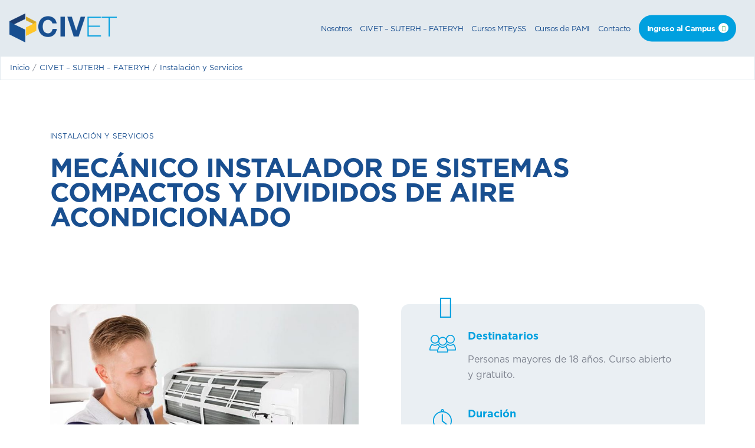

--- FILE ---
content_type: text/html; charset=UTF-8
request_url: https://civet.com.ar/instalacion-y-servicios/mecanico-instalador-de-sistemas-compactos-y-divididos-de-aire-acondicionado/
body_size: 8786
content:
<!doctype html>
<html lang="es" class="no-js">
	<head>
		<meta charset="UTF-8">
		<title>  Mecánico Instalador de Sistemas Compactos y Divididos de Aire Acondicionado : CIVET</title>

		<link href="//www.google-analytics.com" rel="dns-prefetch">
        <link href="https://civet.com.ar/wp-content/themes/civet/img/icons/favicon.ico" rel="shortcut icon">
        <link href="https://civet.com.ar/wp-content/themes/civet/img/icons/touch.png" rel="apple-touch-icon-precomposed">
        <script src="https://kit.fontawesome.com/f460afa143.js" crossorigin="anonymous"></script>
		<meta http-equiv="X-UA-Compatible" content="IE=edge,chrome=1">
		<meta name="viewport" content="width=device-width, initial-scale=1.0">
		<meta name="description" content="Centro de Innovación Virtual para la Educación y Trabajo">

		<meta name='robots' content='max-image-preview:large' />

<!-- Google Tag Manager for WordPress by gtm4wp.com -->
<script data-cfasync="false" data-pagespeed-no-defer>
	var gtm4wp_datalayer_name = "dataLayer";
	var dataLayer = dataLayer || [];
</script>
<!-- End Google Tag Manager for WordPress by gtm4wp.com --><link rel='dns-prefetch' href='//civet.com.ar' />
<link rel='dns-prefetch' href='//www.googletagmanager.com' />
<script type="text/javascript">
/* <![CDATA[ */
window._wpemojiSettings = {"baseUrl":"https:\/\/s.w.org\/images\/core\/emoji\/15.0.3\/72x72\/","ext":".png","svgUrl":"https:\/\/s.w.org\/images\/core\/emoji\/15.0.3\/svg\/","svgExt":".svg","source":{"concatemoji":"https:\/\/civet.com.ar\/wp-includes\/js\/wp-emoji-release.min.js?ver=6.5.7"}};
/*! This file is auto-generated */
!function(i,n){var o,s,e;function c(e){try{var t={supportTests:e,timestamp:(new Date).valueOf()};sessionStorage.setItem(o,JSON.stringify(t))}catch(e){}}function p(e,t,n){e.clearRect(0,0,e.canvas.width,e.canvas.height),e.fillText(t,0,0);var t=new Uint32Array(e.getImageData(0,0,e.canvas.width,e.canvas.height).data),r=(e.clearRect(0,0,e.canvas.width,e.canvas.height),e.fillText(n,0,0),new Uint32Array(e.getImageData(0,0,e.canvas.width,e.canvas.height).data));return t.every(function(e,t){return e===r[t]})}function u(e,t,n){switch(t){case"flag":return n(e,"\ud83c\udff3\ufe0f\u200d\u26a7\ufe0f","\ud83c\udff3\ufe0f\u200b\u26a7\ufe0f")?!1:!n(e,"\ud83c\uddfa\ud83c\uddf3","\ud83c\uddfa\u200b\ud83c\uddf3")&&!n(e,"\ud83c\udff4\udb40\udc67\udb40\udc62\udb40\udc65\udb40\udc6e\udb40\udc67\udb40\udc7f","\ud83c\udff4\u200b\udb40\udc67\u200b\udb40\udc62\u200b\udb40\udc65\u200b\udb40\udc6e\u200b\udb40\udc67\u200b\udb40\udc7f");case"emoji":return!n(e,"\ud83d\udc26\u200d\u2b1b","\ud83d\udc26\u200b\u2b1b")}return!1}function f(e,t,n){var r="undefined"!=typeof WorkerGlobalScope&&self instanceof WorkerGlobalScope?new OffscreenCanvas(300,150):i.createElement("canvas"),a=r.getContext("2d",{willReadFrequently:!0}),o=(a.textBaseline="top",a.font="600 32px Arial",{});return e.forEach(function(e){o[e]=t(a,e,n)}),o}function t(e){var t=i.createElement("script");t.src=e,t.defer=!0,i.head.appendChild(t)}"undefined"!=typeof Promise&&(o="wpEmojiSettingsSupports",s=["flag","emoji"],n.supports={everything:!0,everythingExceptFlag:!0},e=new Promise(function(e){i.addEventListener("DOMContentLoaded",e,{once:!0})}),new Promise(function(t){var n=function(){try{var e=JSON.parse(sessionStorage.getItem(o));if("object"==typeof e&&"number"==typeof e.timestamp&&(new Date).valueOf()<e.timestamp+604800&&"object"==typeof e.supportTests)return e.supportTests}catch(e){}return null}();if(!n){if("undefined"!=typeof Worker&&"undefined"!=typeof OffscreenCanvas&&"undefined"!=typeof URL&&URL.createObjectURL&&"undefined"!=typeof Blob)try{var e="postMessage("+f.toString()+"("+[JSON.stringify(s),u.toString(),p.toString()].join(",")+"));",r=new Blob([e],{type:"text/javascript"}),a=new Worker(URL.createObjectURL(r),{name:"wpTestEmojiSupports"});return void(a.onmessage=function(e){c(n=e.data),a.terminate(),t(n)})}catch(e){}c(n=f(s,u,p))}t(n)}).then(function(e){for(var t in e)n.supports[t]=e[t],n.supports.everything=n.supports.everything&&n.supports[t],"flag"!==t&&(n.supports.everythingExceptFlag=n.supports.everythingExceptFlag&&n.supports[t]);n.supports.everythingExceptFlag=n.supports.everythingExceptFlag&&!n.supports.flag,n.DOMReady=!1,n.readyCallback=function(){n.DOMReady=!0}}).then(function(){return e}).then(function(){var e;n.supports.everything||(n.readyCallback(),(e=n.source||{}).concatemoji?t(e.concatemoji):e.wpemoji&&e.twemoji&&(t(e.twemoji),t(e.wpemoji)))}))}((window,document),window._wpemojiSettings);
/* ]]> */
</script>
<style id='wp-emoji-styles-inline-css' type='text/css'>

	img.wp-smiley, img.emoji {
		display: inline !important;
		border: none !important;
		box-shadow: none !important;
		height: 1em !important;
		width: 1em !important;
		margin: 0 0.07em !important;
		vertical-align: -0.1em !important;
		background: none !important;
		padding: 0 !important;
	}
</style>
<link rel='stylesheet' id='wp-block-library-css' href='https://civet.com.ar/wp-includes/css/dist/block-library/style.min.css?ver=6.5.7' media='all' />
<style id='classic-theme-styles-inline-css' type='text/css'>
/*! This file is auto-generated */
.wp-block-button__link{color:#fff;background-color:#32373c;border-radius:9999px;box-shadow:none;text-decoration:none;padding:calc(.667em + 2px) calc(1.333em + 2px);font-size:1.125em}.wp-block-file__button{background:#32373c;color:#fff;text-decoration:none}
</style>
<style id='global-styles-inline-css' type='text/css'>
body{--wp--preset--color--black: #000000;--wp--preset--color--cyan-bluish-gray: #abb8c3;--wp--preset--color--white: #ffffff;--wp--preset--color--pale-pink: #f78da7;--wp--preset--color--vivid-red: #cf2e2e;--wp--preset--color--luminous-vivid-orange: #ff6900;--wp--preset--color--luminous-vivid-amber: #fcb900;--wp--preset--color--light-green-cyan: #7bdcb5;--wp--preset--color--vivid-green-cyan: #00d084;--wp--preset--color--pale-cyan-blue: #8ed1fc;--wp--preset--color--vivid-cyan-blue: #0693e3;--wp--preset--color--vivid-purple: #9b51e0;--wp--preset--gradient--vivid-cyan-blue-to-vivid-purple: linear-gradient(135deg,rgba(6,147,227,1) 0%,rgb(155,81,224) 100%);--wp--preset--gradient--light-green-cyan-to-vivid-green-cyan: linear-gradient(135deg,rgb(122,220,180) 0%,rgb(0,208,130) 100%);--wp--preset--gradient--luminous-vivid-amber-to-luminous-vivid-orange: linear-gradient(135deg,rgba(252,185,0,1) 0%,rgba(255,105,0,1) 100%);--wp--preset--gradient--luminous-vivid-orange-to-vivid-red: linear-gradient(135deg,rgba(255,105,0,1) 0%,rgb(207,46,46) 100%);--wp--preset--gradient--very-light-gray-to-cyan-bluish-gray: linear-gradient(135deg,rgb(238,238,238) 0%,rgb(169,184,195) 100%);--wp--preset--gradient--cool-to-warm-spectrum: linear-gradient(135deg,rgb(74,234,220) 0%,rgb(151,120,209) 20%,rgb(207,42,186) 40%,rgb(238,44,130) 60%,rgb(251,105,98) 80%,rgb(254,248,76) 100%);--wp--preset--gradient--blush-light-purple: linear-gradient(135deg,rgb(255,206,236) 0%,rgb(152,150,240) 100%);--wp--preset--gradient--blush-bordeaux: linear-gradient(135deg,rgb(254,205,165) 0%,rgb(254,45,45) 50%,rgb(107,0,62) 100%);--wp--preset--gradient--luminous-dusk: linear-gradient(135deg,rgb(255,203,112) 0%,rgb(199,81,192) 50%,rgb(65,88,208) 100%);--wp--preset--gradient--pale-ocean: linear-gradient(135deg,rgb(255,245,203) 0%,rgb(182,227,212) 50%,rgb(51,167,181) 100%);--wp--preset--gradient--electric-grass: linear-gradient(135deg,rgb(202,248,128) 0%,rgb(113,206,126) 100%);--wp--preset--gradient--midnight: linear-gradient(135deg,rgb(2,3,129) 0%,rgb(40,116,252) 100%);--wp--preset--font-size--small: 13px;--wp--preset--font-size--medium: 20px;--wp--preset--font-size--large: 36px;--wp--preset--font-size--x-large: 42px;--wp--preset--spacing--20: 0.44rem;--wp--preset--spacing--30: 0.67rem;--wp--preset--spacing--40: 1rem;--wp--preset--spacing--50: 1.5rem;--wp--preset--spacing--60: 2.25rem;--wp--preset--spacing--70: 3.38rem;--wp--preset--spacing--80: 5.06rem;--wp--preset--shadow--natural: 6px 6px 9px rgba(0, 0, 0, 0.2);--wp--preset--shadow--deep: 12px 12px 50px rgba(0, 0, 0, 0.4);--wp--preset--shadow--sharp: 6px 6px 0px rgba(0, 0, 0, 0.2);--wp--preset--shadow--outlined: 6px 6px 0px -3px rgba(255, 255, 255, 1), 6px 6px rgba(0, 0, 0, 1);--wp--preset--shadow--crisp: 6px 6px 0px rgba(0, 0, 0, 1);}:where(.is-layout-flex){gap: 0.5em;}:where(.is-layout-grid){gap: 0.5em;}body .is-layout-flex{display: flex;}body .is-layout-flex{flex-wrap: wrap;align-items: center;}body .is-layout-flex > *{margin: 0;}body .is-layout-grid{display: grid;}body .is-layout-grid > *{margin: 0;}:where(.wp-block-columns.is-layout-flex){gap: 2em;}:where(.wp-block-columns.is-layout-grid){gap: 2em;}:where(.wp-block-post-template.is-layout-flex){gap: 1.25em;}:where(.wp-block-post-template.is-layout-grid){gap: 1.25em;}.has-black-color{color: var(--wp--preset--color--black) !important;}.has-cyan-bluish-gray-color{color: var(--wp--preset--color--cyan-bluish-gray) !important;}.has-white-color{color: var(--wp--preset--color--white) !important;}.has-pale-pink-color{color: var(--wp--preset--color--pale-pink) !important;}.has-vivid-red-color{color: var(--wp--preset--color--vivid-red) !important;}.has-luminous-vivid-orange-color{color: var(--wp--preset--color--luminous-vivid-orange) !important;}.has-luminous-vivid-amber-color{color: var(--wp--preset--color--luminous-vivid-amber) !important;}.has-light-green-cyan-color{color: var(--wp--preset--color--light-green-cyan) !important;}.has-vivid-green-cyan-color{color: var(--wp--preset--color--vivid-green-cyan) !important;}.has-pale-cyan-blue-color{color: var(--wp--preset--color--pale-cyan-blue) !important;}.has-vivid-cyan-blue-color{color: var(--wp--preset--color--vivid-cyan-blue) !important;}.has-vivid-purple-color{color: var(--wp--preset--color--vivid-purple) !important;}.has-black-background-color{background-color: var(--wp--preset--color--black) !important;}.has-cyan-bluish-gray-background-color{background-color: var(--wp--preset--color--cyan-bluish-gray) !important;}.has-white-background-color{background-color: var(--wp--preset--color--white) !important;}.has-pale-pink-background-color{background-color: var(--wp--preset--color--pale-pink) !important;}.has-vivid-red-background-color{background-color: var(--wp--preset--color--vivid-red) !important;}.has-luminous-vivid-orange-background-color{background-color: var(--wp--preset--color--luminous-vivid-orange) !important;}.has-luminous-vivid-amber-background-color{background-color: var(--wp--preset--color--luminous-vivid-amber) !important;}.has-light-green-cyan-background-color{background-color: var(--wp--preset--color--light-green-cyan) !important;}.has-vivid-green-cyan-background-color{background-color: var(--wp--preset--color--vivid-green-cyan) !important;}.has-pale-cyan-blue-background-color{background-color: var(--wp--preset--color--pale-cyan-blue) !important;}.has-vivid-cyan-blue-background-color{background-color: var(--wp--preset--color--vivid-cyan-blue) !important;}.has-vivid-purple-background-color{background-color: var(--wp--preset--color--vivid-purple) !important;}.has-black-border-color{border-color: var(--wp--preset--color--black) !important;}.has-cyan-bluish-gray-border-color{border-color: var(--wp--preset--color--cyan-bluish-gray) !important;}.has-white-border-color{border-color: var(--wp--preset--color--white) !important;}.has-pale-pink-border-color{border-color: var(--wp--preset--color--pale-pink) !important;}.has-vivid-red-border-color{border-color: var(--wp--preset--color--vivid-red) !important;}.has-luminous-vivid-orange-border-color{border-color: var(--wp--preset--color--luminous-vivid-orange) !important;}.has-luminous-vivid-amber-border-color{border-color: var(--wp--preset--color--luminous-vivid-amber) !important;}.has-light-green-cyan-border-color{border-color: var(--wp--preset--color--light-green-cyan) !important;}.has-vivid-green-cyan-border-color{border-color: var(--wp--preset--color--vivid-green-cyan) !important;}.has-pale-cyan-blue-border-color{border-color: var(--wp--preset--color--pale-cyan-blue) !important;}.has-vivid-cyan-blue-border-color{border-color: var(--wp--preset--color--vivid-cyan-blue) !important;}.has-vivid-purple-border-color{border-color: var(--wp--preset--color--vivid-purple) !important;}.has-vivid-cyan-blue-to-vivid-purple-gradient-background{background: var(--wp--preset--gradient--vivid-cyan-blue-to-vivid-purple) !important;}.has-light-green-cyan-to-vivid-green-cyan-gradient-background{background: var(--wp--preset--gradient--light-green-cyan-to-vivid-green-cyan) !important;}.has-luminous-vivid-amber-to-luminous-vivid-orange-gradient-background{background: var(--wp--preset--gradient--luminous-vivid-amber-to-luminous-vivid-orange) !important;}.has-luminous-vivid-orange-to-vivid-red-gradient-background{background: var(--wp--preset--gradient--luminous-vivid-orange-to-vivid-red) !important;}.has-very-light-gray-to-cyan-bluish-gray-gradient-background{background: var(--wp--preset--gradient--very-light-gray-to-cyan-bluish-gray) !important;}.has-cool-to-warm-spectrum-gradient-background{background: var(--wp--preset--gradient--cool-to-warm-spectrum) !important;}.has-blush-light-purple-gradient-background{background: var(--wp--preset--gradient--blush-light-purple) !important;}.has-blush-bordeaux-gradient-background{background: var(--wp--preset--gradient--blush-bordeaux) !important;}.has-luminous-dusk-gradient-background{background: var(--wp--preset--gradient--luminous-dusk) !important;}.has-pale-ocean-gradient-background{background: var(--wp--preset--gradient--pale-ocean) !important;}.has-electric-grass-gradient-background{background: var(--wp--preset--gradient--electric-grass) !important;}.has-midnight-gradient-background{background: var(--wp--preset--gradient--midnight) !important;}.has-small-font-size{font-size: var(--wp--preset--font-size--small) !important;}.has-medium-font-size{font-size: var(--wp--preset--font-size--medium) !important;}.has-large-font-size{font-size: var(--wp--preset--font-size--large) !important;}.has-x-large-font-size{font-size: var(--wp--preset--font-size--x-large) !important;}
.wp-block-navigation a:where(:not(.wp-element-button)){color: inherit;}
:where(.wp-block-post-template.is-layout-flex){gap: 1.25em;}:where(.wp-block-post-template.is-layout-grid){gap: 1.25em;}
:where(.wp-block-columns.is-layout-flex){gap: 2em;}:where(.wp-block-columns.is-layout-grid){gap: 2em;}
.wp-block-pullquote{font-size: 1.5em;line-height: 1.6;}
</style>
<link rel='stylesheet' id='wpsm_ac-font-awesome-front-css' href='https://civet.com.ar/wp-content/plugins/responsive-accordion-and-collapse/css/font-awesome/css/font-awesome.min.css?ver=6.5.7' media='all' />
<link rel='stylesheet' id='wpsm_ac_bootstrap-front-css' href='https://civet.com.ar/wp-content/plugins/responsive-accordion-and-collapse/css/bootstrap-front.css?ver=6.5.7' media='all' />
<link rel='stylesheet' id='vlp-public-css' href='https://civet.com.ar/wp-content/plugins/visual-link-preview/dist/public.css?ver=2.3.0' media='all' />
<link rel='stylesheet' id='normalize-css' href='https://civet.com.ar/wp-content/themes/civet/normalize.css?ver=1.0' media='all' />
<link rel='stylesheet' id='html5blank-css' href='https://civet.com.ar/wp-content/themes/civet/style.css?ver=5.2' media='all' />
<link rel='stylesheet' id='tablepress-default-css' href='https://civet.com.ar/wp-content/plugins/tablepress/css/build/default.css?ver=3.2.6' media='all' />
<script type="text/javascript" src="https://civet.com.ar/wp-content/themes/civet/js/lib/conditionizr-4.3.0.min.js?ver=4.3.0" id="conditionizr-js"></script>
<script type="text/javascript" src="https://civet.com.ar/wp-content/themes/civet/js/lib/modernizr-2.7.1.min.js?ver=2.7.1" id="modernizr-js"></script>
<script type="text/javascript" src="https://civet.com.ar/wp-includes/js/jquery/jquery.min.js?ver=3.7.1" id="jquery-core-js"></script>
<script type="text/javascript" src="https://civet.com.ar/wp-includes/js/jquery/jquery-migrate.min.js?ver=3.4.1" id="jquery-migrate-js"></script>
<script type="text/javascript" src="https://civet.com.ar/wp-content/themes/civet/js/scripts.js?ver=1.0.2" id="html5blankscripts-js"></script>

<!-- Fragmento de código de la etiqueta de Google (gtag.js) añadida por Site Kit -->
<!-- Fragmento de código de Google Analytics añadido por Site Kit -->
<script type="text/javascript" src="https://www.googletagmanager.com/gtag/js?id=G-ZESEV6FNB6" id="google_gtagjs-js" async></script>
<script type="text/javascript" id="google_gtagjs-js-after">
/* <![CDATA[ */
window.dataLayer = window.dataLayer || [];function gtag(){dataLayer.push(arguments);}
gtag("set","linker",{"domains":["civet.com.ar"]});
gtag("js", new Date());
gtag("set", "developer_id.dZTNiMT", true);
gtag("config", "G-ZESEV6FNB6");
/* ]]> */
</script>
<link rel="https://api.w.org/" href="https://civet.com.ar/wp-json/" /><link rel="alternate" type="application/json" href="https://civet.com.ar/wp-json/wp/v2/posts/671" /><link rel="alternate" type="application/json+oembed" href="https://civet.com.ar/wp-json/oembed/1.0/embed?url=https%3A%2F%2Fcivet.com.ar%2Finstalacion-y-servicios%2Fmecanico-instalador-de-sistemas-compactos-y-divididos-de-aire-acondicionado%2F" />
<link rel="alternate" type="text/xml+oembed" href="https://civet.com.ar/wp-json/oembed/1.0/embed?url=https%3A%2F%2Fcivet.com.ar%2Finstalacion-y-servicios%2Fmecanico-instalador-de-sistemas-compactos-y-divididos-de-aire-acondicionado%2F&#038;format=xml" />
<meta name="generator" content="Site Kit by Google 1.170.0" />
<!-- Google Tag Manager for WordPress by gtm4wp.com -->
<!-- GTM Container placement set to footer -->
<script data-cfasync="false" data-pagespeed-no-defer type="text/javascript">
	var dataLayer_content = {"pagePostType":"post","pagePostType2":"single-post","pageCategory":["instalacion-y-servicios"],"pagePostAuthor":"g2rocket"};
	dataLayer.push( dataLayer_content );
</script>
<script data-cfasync="false" data-pagespeed-no-defer type="text/javascript">
(function(w,d,s,l,i){w[l]=w[l]||[];w[l].push({'gtm.start':
new Date().getTime(),event:'gtm.js'});var f=d.getElementsByTagName(s)[0],
j=d.createElement(s),dl=l!='dataLayer'?'&l='+l:'';j.async=true;j.src=
'//www.googletagmanager.com/gtm.js?id='+i+dl;f.parentNode.insertBefore(j,f);
})(window,document,'script','dataLayer','GTM-WJ547G4');
</script>
<!-- End Google Tag Manager for WordPress by gtm4wp.com -->		<style type="text/css" id="wp-custom-css">
			h1, h2.title {
    color: #194f90;
    font-size: 2.813em;
    margin-top: 10px;
    text-transform: uppercase;
    letter-spacing: -1px;
}
.articulo {
    text-align: left;
    line-height: 42px;
}

.curso__texto .curso__btn {
    color: #FFF;
    background-color: #00a0df;
    border-radius: 23px;
    padding: 10px;
	  padding-top:17px;
    font-weight: bold;
    display: inline-block;
    position: relative;
    max-width: 90%;
    text-align: center;
    margin-top: 24px;
    margin-bottom: 15px !important;
	width: 300px;
}

nav ul li a {
    width: 100%;
    display: inline-block;
    letter-spacing: -0.5px!important;
	font-size: 13px;
}

/*BOTON SERACARH*/
.btn-seracarh {
    color: #fff;
    background-color: #00a0df;
    border-radius: 50px;
    padding: 10px;
    padding-top: 18px;
    font-weight: bold;
    display: inline-block;
    position: relative;
    width: 300px;
    max-width: 90%;
    text-align: center;
    margin-top: 25px !important;
    margin-bottom: 10px;
}
.btn-seracarh:hover{
	background: #194f90;
	color: white;
}

/*POP UP PAGE CURSOS MINISTERIO*/

.pop-up-ciudades{
	color: #1BB0DF;
	font-weight: bold;
}

.pop-up-ciudades:hover{
	color: #184F90;
	font-weight: bold;
}


		</style>
				<script>
        // conditionizr.com
        // configure environment tests
        conditionizr.config({
            assets: 'https://civet.com.ar/wp-content/themes/civet',
            tests: {}
        });
        </script>

	</head>
	<body class="post-template-default single single-post postid-671 single-format-standard mecanico-instalador-de-sistemas-compactos-y-divididos-de-aire-acondicionado">

			<!-- header -->
			<header class="header clear" role="banner">
                    <div class="wrapper">
					<!-- logo -->
					<div class="logo">
						<a href="https://civet.com.ar">CIVET - Centro de Educación Virtual para la Educación y el Trabajo</a>
					</div>
					<!-- /logo -->
                    <div class="toggle-menu"><span></span></div>
					<!-- nav -->
					<nav class="nav" role="navigation">
						<ul><li id="menu-item-18" class="menu-item menu-item-type-post_type menu-item-object-page menu-item-18"><a href="https://civet.com.ar/nosotros/">Nosotros</a></li>
<li id="menu-item-627" class="menu-item menu-item-type-custom menu-item-object-custom menu-item-627"><a href="https://civet.com.ar/civet-suterh-fateryh/">CIVET – SUTERH &#8211; FATERYH</a></li>
<li id="menu-item-380" class="menu-item menu-item-type-custom menu-item-object-custom menu-item-380"><a href="https://civet.com.ar/cursos-del-ministerio-de-trabajo/">Cursos MTEySS</a></li>
<li id="menu-item-541" class="menu-item menu-item-type-taxonomy menu-item-object-category menu-item-541"><a href="https://civet.com.ar/area/cursos-de-pami/">Cursos de PAMI</a></li>
<li id="menu-item-59" class="menu-item menu-item-type-post_type menu-item-object-page menu-item-59"><a href="https://civet.com.ar/contacto/">Contacto</a></li>
<li id="menu-item-9" class="externo menu-item menu-item-type-custom menu-item-object-custom menu-item-9"><a href="https://campuscivet.ar/">Ingreso al Campus</a></li>
</ul>						<div id="menuexterno"></div>
					</nav>
					<!-- /nav -->
                    </div>

			</header>
        
			<!-- /header -->
        <section class="breadcrumbs">
    <div class="wrapper">
        <ol id="breadcrumb" itemscope="" itemtype="http://schema.org/BreadcrumbList">
            <li itemscope="" itemtype="http://data-vocabulary.org/Breadcrumb"><a itemprop="url" href="https://civet.com.ar"><span itemprop="title">Inicio</span></a></li>
            <li itemscope="" itemtype="http://data-vocabulary.org/Breadcrumb"><a itemprop="url" href="https://civet.com.ar/civet-suterh-fateryh/"><span itemprop="title">CIVET – SUTERH – FATERYH</span></a></li>
            <li itemscope="" itemtype="http://data-vocabulary.org/Breadcrumb"><a itemprop="url" href="https://civet.com.ar/area/instalacion-y-servicios/"><span itemprop="title">Instalación y Servicios</span></a></li>
        </ol>
    </div>

</section>
<div class="wrapper">
    <main role="main">
        <!-- section -->

        <section class="seccion">
            <div class="inner">
                
                
                
                    <!-- article -->
                    <article id="post-671" class="articulo post-671 post type-post status-publish format-standard has-post-thumbnail hentry category-instalacion-y-servicios">
                        <h4><a href="https://civet.com.ar/area/instalacion-y-servicios/">Instalación y Servicios</a></h4>
                        <h1>Mecánico Instalador de Sistemas Compactos y Divididos de Aire Acondicionado</h1>
                        <div class="curso__contenido"><!-- post thumbnail -->
                                                        <div class="curso__img">
                                <img src="https://civet.com.ar/wp-content/uploads/2021/02/instalador-aire-acondiconado-768x512-1.jpg" class="attachment-full size-full wp-post-image" alt="" decoding="async" fetchpriority="high" srcset="https://civet.com.ar/wp-content/uploads/2021/02/instalador-aire-acondiconado-768x512-1.jpg 768w, https://civet.com.ar/wp-content/uploads/2021/02/instalador-aire-acondiconado-768x512-1-250x167.jpg 250w, https://civet.com.ar/wp-content/uploads/2021/02/instalador-aire-acondiconado-768x512-1-700x467.jpg 700w, https://civet.com.ar/wp-content/uploads/2021/02/instalador-aire-acondiconado-768x512-1-120x80.jpg 120w" sizes="(max-width: 768px) 100vw, 768px" />                            </div>
                                                        <!-- /post thumbnail -->

                            <div class="curso__texto">
                                <h2>Presentación</h2>
<p>En este curso se ofrece un recorrido por los diversos tipos de equipos de uso domiciliario y comercial hasta 6000 frigorías. El conocimiento de los mecanismos de funcionamiento y trabajo de los diversos equipos comerciales de refrigeración posibilita su instalación, su control y su mantenimiento en perfecto funcionamiento. Para completar la formación se brindan orientaciones de cálculo que permiten resolver mecanismos de funcionamiento de cada sector del equipo de aire acondicionado y descubrir nuevas posibilidades tecnológicas de climatización de los espacios.</p>
<h2>Contenidos</h2>
<p><strong>Acondicionamiento de Aire &#8211; Confort</strong></p>
<p>Definición de acondicionamiento de aire. Calor – frío. Zona de Confort. Cálculo de Balance Térmico. Capacidades frigoríficas. Criterios en materiales aislantes. Escalas de temperaturas.</p>
<p>Escalas de presión.</p>
<p><strong>Gases Refrigerantes</strong></p>
<p>Gases refrigerantes, generalidades. Conceptos físicos. Últimas reglamentaciones y protocolos.</p>
<p>Herramientas y accesorios.</p>
<p><strong>Ciclo Frigorífico – Tipos de Equipos</strong></p>
<p>Funcionamiento de Ciclo Frigorífico. Partes y elementos internos generales de equipos. Equipos de Aire Acondicionado Compactos / Portátiles. Equipos de Aire Acondicionado Divididos. Equipos de Aire Acondicionado MultiSplit. Características generales de los equipos.</p>
<p><strong>Instalación y desinstalación de Aire Acondicionado Split. Reparaciones y Mantenimiento</strong></p>
<p>Característica de Equipos de Aires Acondicionados tipo Split. Partes y elementos internos específicos, capacidades.</p>
<p><strong>Diseño y Ubicación. Equipos Frigoríficos</strong></p>
<p>Conocimientos tridimensionales del espacio. Detalles y observaciones constructivas. Diseño y ubicación de equipos. Funcionamiento de los equipos frigoríficos. Válvula de 4 vías. Funcionamiento y generalidades. Robinetes, cuidados, funcionamiento y cambio.</p>
<p><strong>Equipos de Aire Acondicionado INVERTER</strong></p>
<p>Características tecnología Inverter. Ahorro de energía, aplicaciones y cálculos. Funcionamiento, prestaciones y detalles de funcionamiento. Cómputo y presupuesto.</p>
<p><strong>Soldadura y Carga de Gas Refrigerante. Fallas comunes – Reparaciones</strong></p>
<p>Limpieza de equipos. Soldadura y uniones de conductos. Carga de gas refrigerante. Tareas de mantenimiento preventivo y definitivo. Reparaciones y presupuestos de problemas básicos</p>
<p><strong> Higiene y Seguridad &#8211; trabajos en altura</strong></p>
<p>Limpieza y Orden en espacios de trabajo. Dirección de mandos y determinación de trabajos.</p>
<h2>Modalidad</h2>
<p>Curso semi-presencial moderado por un tutor/a. El inscripto tendrá acceso a un aula virtual donde se encontrará con otros compañeros y con un tutor/docente que lo acompañará a lo largo del curso. Se realizarán 4 encuentros presenciales de asistencia obligatoria para el abordaje de nociones prácticas. Las fechas de estos encuentros están supeditadas a la normativa local sobre el aislamiento social y preventivo por COVID-19 y se comunicarán una vez iniciado el curso.</p>
                            </div>
                            

                                                    </div>
                        <sidebar class="sidebar">
                            <div class="sidebar__content">
                                                                    <div class="sidebar__item">
                                        <div class="sidebar__item__icon">                                                <img src="https://civet.com.ar/wp-content/uploads/2019/11/destinatarios.png" alt="Personas mayores de 18 años. Curso abierto y gratuito." />
                                            </div>
                                        <div class="sidebar__item__text">
                                            <h5>Destinatarios</h5>
                                            <p>Personas mayores de 18 años. Curso abierto y gratuito.</p>
                                        </div>
                                    </div>
                                    
                                                                        <div class="sidebar__item">
                                        <div class="sidebar__item__icon">                                                <img src="https://civet.com.ar/wp-content/uploads/2019/11/duracion.png" alt="Cuatro meses. Acredita 160 horas reloj." />
                                            </div>
                                        <div class="sidebar__item__text">
                                            <h5>Duración</h5>
                                            <p>Cuatro meses. Acredita 160 horas reloj.</p>
                                        </div>
                                    </div>
                                    
                                                                        <div class="sidebar__item">
                                        <div class="sidebar__item__icon">                                                <img src="https://civet.com.ar/wp-content/uploads/2019/11/certificacion.png" alt="El participante que apruebe las instancias de evaluación y asista a los encuentros presenciales recibirá un certificado que acredita el curso." />
                                            </div>
                                        <div class="sidebar__item__text">
                                            <h5>Certificación</h5>
                                            <p>El participante que apruebe las instancias de evaluación y asista a los encuentros presenciales recibirá un certificado que acredita el curso.</p>
                                        </div>
                                    </div>
                                    
                                                                        <div class="sidebar__item">
                                        <div class="sidebar__item__icon">                                                <img src="https://civet.com.ar/wp-content/uploads/2019/11/inscripcion.png" alt="Entre el 2 y el 22 de marzo de 2021" />
                                            </div>
                                        <div class="sidebar__item__text">
                                            <h5>Inscripción</h5>
                                            <p>Entre el 2 y el 22 de marzo de 2021</p>
                                        </div>
                                    </div>
                                    
                                                                        <div class="sidebar__item">
                                        <div class="sidebar__item__icon">                                                <img src="https://civet.com.ar/wp-content/uploads/2019/11/espacio-virtual.png" alt="A partir del 6 de abril de 2021" />
                                            </div>
                                        <div class="sidebar__item__text">
                                            <h5>Habilitación del espacio virtual</h5>
                                            <p>A partir del 6 de abril de 2021</p>
                                        </div>
                                    </div>
                                    
                                                                                                        <a href="https://form.jotform.com/203296220802649" class="sidebar__btn" target="_blank">Inscribirme en este curso</a>
                                    
                                
                            </div>
                        </sidebar>

                        
                    </article>
                    <!-- /article -->

                
                            </div>
        </section>
        
       
        <!-- /section -->
    </main>

        </div>
		<!-- /wrapper -->
        <!-- footer -->
			<footer class="footer" role="contentinfo">
                <div class="inner">
                    <div class="mascota">
                        <img src="https://civet.com.ar/wp-content/themes/civet/img/mascota-civet.png" alt="CIVET">
                    </div>
                    <div class="go-to-top"><i class="fas fa-chevron-up"></i></div>
                    <ul class="social">
                        <li><a href="https://www.facebook.com/Centro-de-Innovaci%C3%B3n-Virtual-para-la-Educaci%C3%B3n-y-el-Trabajo-CIVET-111552183644184/" target="blank"><i class="fab fa-facebook-f"></i></a></li>
                        <li><a href="https://www.instagram.com/civet_suterh/" target="blank"><i class="fab fa-instagram"></i></a></li>
                        <li><a href="https://twitter.com/civeteducacion" target="blank"><i class="fab fa-twitter"></i></a></li>
                        <li><a href="https://www.youtube.com/channel/UC-OQv5tq4j9H5ZMagkC-DrQ?view_as=subscriber" target="blank"><i class="fab fa-youtube"></i></a></li>
                        <li><a href="         https://www.linkedin.com/company/civet-centro-de-innovaci%C3%B3n-virtual-para-la-educaci%C3%B3n-y-el-trabajo/"><i class="fab fa-linkedin"></i></a></li>
                    </ul>
                    <ul class="contactos">
                        <li><a href="tel:08106661491">0810-666-1491</a></li>
						<li><a href="https://wa.link/jfxmhe" target="_blank"><i class="fab fa-whatsapp"></i> +54 9 11 3651 1120</a></li>
                        <li><a href="/cdn-cgi/l/email-protection#c9a0a7afa689aaa0bfacbde7aaa6a4e7a8bb"><span class="__cf_email__" data-cfemail="771e19111837141e0112035914181a591605">[email&#160;protected]</span> </a></li>
                    </ul>
				</div>
			</footer>
			<!-- /footer -->
            <script data-cfasync="false" src="/cdn-cgi/scripts/5c5dd728/cloudflare-static/email-decode.min.js"></script><script>
            jQuery(document).ready(function(){
                var $menuexterno = jQuery("nav.nav>ul>li:last-child a").clone();
                jQuery('#menuexterno').html($menuexterno);
            });
            </script>
		
<!-- GTM Container placement set to footer -->
<!-- Google Tag Manager (noscript) -->
				<noscript><iframe src="https://www.googletagmanager.com/ns.html?id=GTM-WJ547G4" height="0" width="0" style="display:none;visibility:hidden" aria-hidden="true"></iframe></noscript>
<!-- End Google Tag Manager (noscript) --><script type="text/javascript" src="https://civet.com.ar/wp-includes/js/comment-reply.min.js?ver=6.5.7" id="comment-reply-js" async="async" data-wp-strategy="async"></script>
<script type="text/javascript" src="https://civet.com.ar/wp-content/plugins/responsive-accordion-and-collapse/js/accordion-custom.js?ver=6.5.7" id="call_ac-custom-js-front-js"></script>
<script type="text/javascript" src="https://civet.com.ar/wp-content/plugins/responsive-accordion-and-collapse/js/accordion.js?ver=6.5.7" id="call_ac-js-front-js"></script>
<script type="text/javascript" src="https://civet.com.ar/wp-content/plugins/duracelltomi-google-tag-manager/dist/js/gtm4wp-form-move-tracker.js?ver=1.22.3" id="gtm4wp-form-move-tracker-js"></script>


	</body>
</html>


--- FILE ---
content_type: text/css; charset=UTF-8
request_url: https://civet.com.ar/wp-content/themes/civet/style.css?ver=5.2
body_size: 6185
content:
/*
	Theme Name: Civet
	Theme URI: http://html5blank.com
	Description: HTML5 Blank WordPress Theme
	Version: 1.4.3
	Author: G2Rocket basado en HTML5Blank de Todd Motto
	Author URI: http://toddmotto.com
	Tags: Blank, HTML5, CSS3

	License: MIT
	License URI: http://opensource.org/licenses/mit-license.php
*/

/*------------------------------------*\
	TYPOGRAPHY
\*------------------------------------*/

@font-face {
    font-family: Gotham;
    src: local("Gotham-Book"), url("fonts/Gotham-Book.woff") format("woff"),
        url("fonts/Gotham-Book.otf") format("opentype");
    font-weight: normal;
    font-style: normal;
}

@font-face {
    font-family: Gotham;
    src: local("Gotham-Bold"), url("fonts/Gotham-Bold.woff") format("woff"),
        url("fonts/Gotham-Bold.otf") format("opentype");
    font-weight: bold;
    font-style: normal;
}

/*------------------------------------*\
    MAIN
\*------------------------------------*/

/* global box-sizing */
*,
*:after,
*:before {
    -moz-box-sizing: border-box;
    box-sizing: border-box;
    -webkit-font-smoothing: antialiased;
    font-smoothing: antialiased;
    text-rendering: optimizeLegibility;
}

/* html element 62.5% font-size for REM use */
html {
    font-size: 100%;
}

body {
    font: 300 16px/1.1 Gotham, "Helvetica Neue", Helvetica, Arial, sans-serif;
    color: #7c818d;
    padding: 0;
    margin: 0;
    text-align: center;
}

/* clear */
.clear:before,
.clear:after {
    content: " ";
    display: table;
}

.clear:after {
    clear: both;
}

.clear {
    *zoom: 1;
}

img {
    max-width: 100%;
    vertical-align: bottom;
}

a {
    color: #194f90;
    text-decoration: none;
    transition: all 0.3s ease-in;
}

a:hover {
    color: #00a0df;
    transition: all 0.3s ease-in;
}

a:focus {
    outline: 0;
}

a:hover,
a:active {
    outline: 0;
}

input:focus {
    outline: 0;
    border: 1px solid #04a4cc;
}

/*------------------------------------*\
    STRUCTURE
\*------------------------------------*/

/* wrapper */
.wrapper {
    max-width: 1440px;
    width: 100%;
    margin: 0 auto;
    position: relative;
    text-align: left;
    display: inline-block;
    float: none;
}

.inner {
    margin: 0 auto;
    max-width: 1110px;
    width: 100%;
}

/* header */
.header {
    height: 95px;
    float: left;
    width: 100%;
    position: relative;
    background-color: #e3eaef;
    padding: 0 16px;
    z-index: 3;
}

.header .wrapper {
    height: 100%;
    display: flex;
    align-items: center;
}

.home .header {
    background-color: #ffffff;
}

/* logo */
.logo {
    position: relative;
    width: 182px;
    margin-top: 0;
    font-size: 0px;
    text-indent: -999999px;
}

.header .wrapper .logo {
    margin-top: 0;
}

.home .logo {
    margin-top: 39px;
}

.logo a {
    width: 182px;
    height: 49px;
    background-image: url(img/civet-logo.png);
    background-position: left top;
    background-size: 100% auto;
    margin-top: 0;
    float: left;
}

.home .logo a,
.home .logo {
    width: 241px;
    height: 94px;
}

.home .logo a {
    position: absolute;
    width: 241px;
    height: 94px;
    left: 0;
}

/* nav */
.nav {
    margin-left: auto;
    position: absolute;
    right: 16px;
    top: 50%;
    transform: translateY(-50%);
}

.nav ul {
    list-style-type: none;
    margin: 0;
    font-size: 14px;
    padding: 0;
}

.nav ul li {
    display: inline-block;
    padding-left: 14px;
}

.nav ul li a {
    width: 100%;
    display: inline-block;
}

.nav .externo a,
#menuexterno a {
    color: #fff;
    background-color: #00a0df;
    border-radius: 23px;
    line-height: 45px;
    padding: 0 36px 0 14px;
    font-weight: bold;
    display: inline-block;
    position: relative;
}

.current-menu-item a {
    color: #c6d4de;
}

.nav .externo a::after,
#menuexterno a::after {
    position: absolute;
    right: 13px;
    top: 50%;
    background-color: #fff;
    border-radius: 50%;
    font-family: "Font Awesome 5 Pro";
    content: "\f054";
    font-weight: 900;
    line-height: 17px;
    transform: translateY(-50%);
    color: #3daf5e;
    width: 17px;
    height: 17px;
    text-align: center;
    font-size: 0.75em;
}

.nav .externo a:hover,
#menuexterno a:hover {
    background-color: #194f90;
}

.video-presentacion {
    float: left;
    width: 100%;
    background-image: url(img/fondo-video.png);
    background-position: center;
    background-repeat: no-repeat;
    min-height: 572px;
    display: flex;
    align-items: center;
    justify-content: flex-end;
    margin-bottom: 39px;
    background-size: cover;
}

.video-presentacion .inner {
    display: flex;
    align-items: center;
    justify-content: flex-end;
}

.video-presentacion .video {
    width: 58.33%;
    background: #fff;
    padding: 17px;
    box-shadow: 4px 4px 5px rgba(0, 0, 0, 0.5);
}

section {
    clear: left;
    float: left;
    width: 100%;
}

h1,
h2.title {
    color: #194f90;
    font-size: 2.813em;
    margin: 0 0 18px;
    text-transform: uppercase;
    letter-spacing: -1px;
}

.seccion {
    text-align: center;
    margin-top: 74px;
    overflow: hidden;
    word-wrap: break-word;
}

.seccion p {
    margin-top: 0;
}

.seccion--gris-claro {
    padding-top: 110px;
    padding-bottom: 102px;
    background-color: #f7f7f7;
}

.seccion--gris-oscuro {
    padding-top: 88px;
    padding-bottom: 130px;
    background-color: #e8eaef;
    margin: 0 !important;
    position: relative;
    overflow: visible;
}

.seccion--gris-oscuro::before {
    font-family: "Font Awesome 5 Pro";
    content: "\f0d7";
    font-weight: 900;
    color: #00a0df;
    position: absolute;
    left: 50%;
    transform: translate(-50%, -50%);
    font-size: 87px;
    line-height: 1;
    top: 6px;
}

.seccion__texto {
    font-size: 1.25em;
    width: 83.33%;
    margin: 0 auto;
    line-height: 33px;
    margin-bottom: 31px;
}

.seccion__texto p {
    margin-top: 0;
}

.seccion__texto strong {
    font-weight: normal;
    color: #00a0df;
}

.seccion__columnas {
    font-size: 0;
    margin-left: -23px;
    margin-right: -23px;
    display: flex;
    margin-bottom: 46px;
}

.seccion__columnas > div {
    text-align: left;
    width: 33.33%;
    display: inline-block;
    font-size: 16px;
    line-height: 33px;
    color: #194f90;
    padding: 0 23px;
    margin-bottom: 43px;
}

.seccion__columnas--mision {
    background-repeat: no-repeat;
    background-position: center center;
    background-image: url(img/fondo-mision.png);
}

.burbujas__container {
    float: left;
    width: 100%;
    text-align: center;
    display: flex;
    justify-content: center;
    flex-wrap: wrap;
}

.burbuja {
    display: flex;
    border-radius: 50%;
    height: 192px;
    width: 192px;
    margin: 23px;
    border: 3px solid #00a0df;
    flex-direction: column;
    align-items: center;
    padding: 30px 6px;
    color: #194f90;
    flex: 0 0 auto;
}

.burbuja__icono {
    max-height: 53px;
    overflow: hidden;
    margin: auto;
}

.burbuja__texto {
    font-size: 15px;
    margin: auto;
    padding: 0 10px;
}

.modalidad__container {
    text-align: center;
    display: flex;
    flex-direction: row;
    justify-content: space-around;
    flex-wrap: wrap;
    padding-top: 84px;
}

.caracteristicas__container {
    text-align: center;
    display: flex;
    flex-direction: row;
    justify-content: space-around;
    flex-wrap: wrap;
    padding-top: 84px;
    background-image: url(img/fondo-caracteristicas.png);
    background-position: left center;
    background-repeat: no-repeat;
}

.modalidad__caja {
    display: inline-block;
    border-radius: 13px;
    border: 1px solid #00a0df;
    width: 309px;
    min-height: 279px;
    display: flex;
    flex-direction: column;
    justify-content: space-around;
    align-items: center;
    margin: 0 14px 26px;
}

.modalidad__caja__titulo {
    flex: 0 0 auto;
    width: 100%;
    line-height: 41px;
    height: 41px;
    font-size: 20px;
    font-weight: bold;
    color: #fff;
    background-color: #0798d5;
    font-size: 20px;
    text-align: center;
    padding: 0 6px;
    margin-top: 0;
    border-radius: 13px 13px 0 0;
}

.modalidad__caja__texto {
    padding: 0 6px;
    font-size: 18px;
    color: #32394c;
    line-height: 28px;
    letter-spacing: -0.2px;
    flex: 1 1 auto;
    display: flex;
    align-items: center;
}

.modalidad__caja__icono {
    padding: 0 6px;
    height: 84px;
    width: 100%;
    margin-bottom: 0;
    flex: 0 0 auto;
}

.mision_ul {
    list-style-type: none;
    margin: 0;
    padding: 0;
    color: #383c49;
    line-height: 30px;
    margin-bottom: 38px;
}

.mision_ul li {
    padding-left: 67px;
    background-repeat: no-repeat;
    background-position: left 9px;
    background-size: 54px 12px;
}

.mision_ul--amarillo li {
    margin-right: -50px;
}

.mision_ul--azul li,
.mision_ul--celeste li {
    margin-left: -67px;
}

.mision_ul--celeste li {
    background-image: url("data:image/svg+xml,%3C%3Fxml version='1.0' encoding='utf-8'%3F%3E%3C!-- Generator: Adobe Illustrator 22.0.1, SVG Export Plug-In . SVG Version: 6.00 Build 0) --%3E%3Csvg version='1.1' baseProfile='tiny' id='Capa_1' xmlns='http://www.w3.org/2000/svg' xmlns:xlink='http://www.w3.org/1999/xlink' x='0px' y='0px' viewBox='0 0 55 13' xml:space='preserve'%3E%3Cg%3E%3Crect x='0.5' y='5' fill='%2300a0df' width='45' height='2'/%3E%3Ccircle fill='%2300a0df' cx='48.5' cy='6.5' r='6.1'/%3E%3C/g%3E%3C/svg%3E%0A");
}

.mision_ul--amarillo li {
    background-image: url("data:image/svg+xml,%3C%3Fxml version='1.0' encoding='utf-8'%3F%3E%3C!-- Generator: Adobe Illustrator 22.0.1, SVG Export Plug-In . SVG Version: 6.00 Build 0) --%3E%3Csvg version='1.1' baseProfile='tiny' id='Capa_1' xmlns='http://www.w3.org/2000/svg' xmlns:xlink='http://www.w3.org/1999/xlink' x='0px' y='0px' viewBox='0 0 55 13' xml:space='preserve'%3E%3Cg%3E%3Crect x='0.5' y='5' fill='%23ffc629' width='45' height='2'/%3E%3Ccircle fill='%23ffc629' cx='48.5' cy='6.5' r='6.1'/%3E%3C/g%3E%3C/svg%3E%0A");
}

.mision_ul--azul li {
    background-image: url("data:image/svg+xml,%3C%3Fxml version='1.0' encoding='utf-8'%3F%3E%3C!-- Generator: Adobe Illustrator 22.0.1, SVG Export Plug-In . SVG Version: 6.00 Build 0) --%3E%3Csvg version='1.1' baseProfile='tiny' id='Capa_1' xmlns='http://www.w3.org/2000/svg' xmlns:xlink='http://www.w3.org/1999/xlink' x='0px' y='0px' viewBox='0 0 55 13' xml:space='preserve'%3E%3Cg%3E%3Crect x='0.5' y='5' fill='%23194f90' width='45' height='2'/%3E%3Ccircle fill='%23194f90' cx='48.5' cy='6.5' r='6.1'/%3E%3C/g%3E%3C/svg%3E%0A");
}

.caracteristicas__left,
.caracteristicas__right {
    flex: 1 1 50%;
    display: flex;
    align-items: center;
}

.caracteristicas_lista {
    list-style-type: none;
    letter-spacing: -0.2px;
    font-size: 1.25em;
    line-height: 30px;
    color: #32394c;
    margin: 0;
    padding: 0 0 0 20px;
}

.caracteristicas_lista li {
    padding-left: 37px;
    position: relative;
    width: 100%;
    margin-bottom: 41px;
    text-align: left;
    color: #32394c;
}

.caracteristicas_lista li::before {
    position: absolute;
    left: 0;
    color: #00a0df;
    font-weight: bold;
    top: 2px;
    font-size: 11px;
    font-family: "Font Awesome 5 Pro";
    content: "\f111";
}

.cursos {
    float: left;
    width: 100%;
}

.curso {
    float: left;
    width: 100%;
    margin-bottom: 40px;
}

.curso__img img {
    width: 100%;
    border-radius: 13px;
}

.curso__texto {
    text-align: left;
}

h4 {
    font-size: 12px;
    letter-spacing: 0.4px;
    font-weight: normal;
    margin: 0 0 5px;
    text-transform: uppercase;
    color: #7c818d;
}

h4 a {
    color: #194f90;
}

h4 a:hover {
    color: #00a0df;
}

.curso__texto h2,
.curso__texto h3 {
    font-size: 34px;
    line-height: 39px;
    font-weight: normal;
    color: #194f90;
    margin: 0;
}

.curso__texto h3 {
    font-size: 30px;
}

.curso__texto .curso__btn,
.button-link {
    color: #fff;
    background-color: #00a0df;
    border-radius: 23px;
    padding: 10px;
    padding-top: 18px;
    font-weight: bold;
    display: inline-block;
    position: relative;
    width: 300px;
    max-width: 90%;
    text-align: center;
    margin-top: 25px !important;
    margin-bottom: 10px;
}

.curso__texto a .curso__btn {
    padding-top: 18px;
    width: 300px;
}

.curso__texto .curso__btn:hover,
.button-link:hover {
    background-color: #194f90;
    color: #FFF;
}

.button-link {
    font-size: 88%;
    line-height: 1.2;
    height: auto;
}

.curso__contenido {
    float: left;
    width: 50%;
    padding-right: 32px;
    font-size: 18px;
    line-height: 33px;
    color: #424b5e;
}

.curso__contenido--general {
    width: 100%;
    max-width: 900px;
    margin: 20px auto;
    text-align: center;
    float: none;
    padding: 0;
}

.curso__contenido--general h3 {
    color: #194f90;
    font-weight: bold;
}

.preguntasfaq h3{
    font-size: 22px;
    color: #009FDF;
}

.curso__contenido p {
    margin: 0 0 35px;
}

.curso__contenido strong {
    font-weight: normal;
    color: #00a0df;
}

.curso__contenido h2 {
    margin-bottom: 29px;
    margin-top: 14px;
}

.curso__contenido h2::after {
    content: " ";
    color: #00a0df;
    height: 18px;
    width: 10px;
    background-image: url(img/triangulo.png);
    margin-left: 20px;
    display: inline-block;
}

.curso__contenido .curso__img {
    width: 100%;
    margin-bottom: 54px;
}

article h1 {
    margin-bottom: 128px;
}

.inner__contacto {
    text-align: left;
}

.contacto__lista {
    display: block;
    float: left;
    width: 100%;
    padding: 29px 0 73px;
    border-bottom: 1px solid #e3eaef;
}

.contacto__item {
    float: left;
    width: 100%;
    font-size: 1.875em;
    color: #7c818d;
    margin-bottom: 12px;
    letter-spacing: -0.1px;
}

.wpsm_panel {
    text-align: left
}

.wpsm_panel p {
    clear: left;
    width: 100%;
}
.wpsm_panel img {
    clear: both;
    float: left;
}

.contacto__item .fab {
    color: #3daf5e;
}

.contacto__item a {
    color: #194f90;
}

.contacto__item a:hover {
    color: #00a0df;
}

@media screen and (min-width: 601px) {
    .curso {
        display: flex;
        flex-direction: row;
        align-items: center;
    }

    .curso__img,
    .curso__texto {
        width: 50%;
        order: 1;
        flex: 0 0 auto;
        position: relative;
    }

    .articulo .curso__img,
    .articulo .curso__texto {
        width: 100%;
    }

    .curso__img::after {
        color: #00a0df;
        font-weight: bold;
        top: 50%;
        right: -3px;
        transform: translateY(-50%);
        font-size: 76px;
        font-family: "Font Awesome 5 Pro";
        content: "\f0d9";
        position: absolute;
    }

    .single .curso__img::after {
        display: none;
    }

    .curso:nth-child(even) .curso__texto {
        text-align: right;
        padding-right: 45px;
        padding-left: 0;
    }

    .curso:nth-child(odd) .curso__texto {
        padding-right: 0;
        padding-left: 45px;
    }

    .curso:nth-child(even) .curso__img {
        order: 2;
    }

    .curso:nth-child(even) .curso__img::after {
        content: "\f0da";
        left: -3px;
        right: auto;
    }
}

@media screen and (max-width: 600px) {
    .curso__img {
        margin-bottom: 50px;
    }

    .curso {
        margin-bottom: 90px;
    }

    .curso:last-child {
        margin-bottom: 0;
    }
}

.sidebar {
    float: left;
    width: 50%;
    padding-left: 40px;
}

.sidebar__content {
    float: left;
    width: 100%;
    background-color: #eaeff3;
    border-radius: 13px 13px 0 0;
    border-bottom: 16px solid #b5b8bf;
    padding: 40px 45px 69px;
    position: relative;
}

.sidebar__content::after {
    color: #00a0df;
    font-weight: bold;
    left: 64px;
    top: -18px;
    font-size: 38px;
    font-family: "Font Awesome 5 Pro";
    content: "\f0d7";
    position: absolute;
}

.sidebar__item {
    float: left;
    width: 100%;
    display: flex;
    flex-direction: row;
    align-items: flex-start;
    margin-bottom: 40px;
}

.sidebar__item__icon {
    flex: 0 0 auto;
    width: 68px;
    padding-right: 18px;
    text-align: center;
}

.sidebar__item__text {
    flex: 1 1 auto;
    font-size: 16px;
    letter-spacing: 0;
    line-height: 26px;
    color: #7c818d;
}

.sidebar__item__text h5 {
    font-size: 18px;
    color: #00a0df;
    font-weight: bold;
    margin-bottom: 14px;
    margin-top: 0;
}

.sidebar__item__text p {
    margin: 0;
}

.sidebar__btn {
    color: #fff;
    background-color: #3daf5e;
    border-radius: 23px;
    line-height: 45px;
    padding: 0 22px;
    font-weight: bold;
    display: inline-block;
    position: relative;
    width: 100%;
    text-align: center;
    margin-top: 24px;
}

.sidebar__btn:hover {
    background-color: #194f90;
}

@media only screen and (max-width: 600px) {
    .sidebar {
        width: 100%;
        padding: 0;
    }

    .sidebar__content {
        border-bottom: none;
    }

    .curso__contenido {
        padding-right: 0;
        width: 100%;
        margin-bottom: 20px;
    }

    .sidebar__item {
        display: block;
        margin-bottom: 32px;
    }

    .sidebar__item__icon {
        width: 100%;
        margin-bottom: 6px;
        text-align: left;
    }
}

.articulo {
    text-align: left;
}

/* footer */
.footer {
    clear: left;
    width: 100%;
    background-color: #194f90;
    margin-top: 93px;
    background-position: center bottom;
    background-repeat: no-repeat;
    background-image: url(img/fondo-footer.png);
    min-height: 237px;
    text-align: center;
}

.footer .inner {
    position: relative;
    padding-top: 55px;
    height: 237px;
}

.footer .go-to-top {
    position: absolute;
    right: -107px;
    width: 50px;
    height: 50px;
    line-height: 50px;
    color: #fff;
    background-color: #194f90;
    top: -81px;
    border-radius: 50%;
    cursor: pointer;
}

.footer .go-to-top:hover {
    transition: all 0.2s;
    background-color: #00a0df;
}

.footer .mascota {
    position: absolute;
    left: -60px;
    bottom: 0;
}

.footer ul {
    padding: 0;
    margin: 0 auto 24px;
    list-style-type: none;
}

.social a {
    color: #fff;
    display: inline-block;
    border-radius: 50%;
    height: 41px;
    width: 41px;
    line-height: 41px;
    border: 1px solid #fff;
    font-size: 17px;
}

.social li {
    display: inline-block;
    padding: 0 8px;
}

.contactos li {
    font-size: 15px;
    line-height: 24px;
    font-weight: bold;
    color: #fff;
}

.contactos a {
    color: #fff;
}

.footer a:hover {
    color: #ffc62a;
    border-color: #ffc62a;
}

.breadcrumbs {
    float: left;
    width: 100%;
    border: 1px solid #e3eaef;
    font-size: 13px;
    padding: 0 16px;
}

.breadcrumbs ol {
    list-style-type: none;
    margin: 0;
    padding: 0;
    text-align: left;
}

.breadcrumbs li {
    display: inline-block;
    font-size: 13px;
    line-height: 37px;
    float: left;
}

.breadcrumbs li:not(:last-child)::after {
    content: "/";
    margin: 0 5px;
}

/*------------------------------------*\
    PAGES
\*------------------------------------*/

/*RESPONSIVE VIDEO*/
.video-container {
    position: relative;
    padding-bottom: 56.25%;
    height: 0;
    overflow: hidden;
}

.video-container iframe,
.video-container object,
.video-container embed {
    position: absolute;
    top: 0;
    left: 0;
    width: 100%;
    height: 100%;
}

/*------------------------------------*\
    IMAGES
\*------------------------------------*/

/*------------------------------------*\
    RESPONSIVE
\*------------------------------------*/

@media only screen and (max-width: 1400px) {

    .home .logo a,
    .home .logo {
        width: 204px;
        height: 81px;
    }
}

@media only screen and (max-width: 1346px) {
    .footer .go-to-top {
        right: 27px;
    }

    .nav ul li {
        padding-left: 10px;
    }
}

@media only screen and (max-width: 1268px) {

    .home .logo a,
    .home .logo {
        width: 177px;
        height: 71px;
    }

    .nav ul li {
        padding-left: 7px;
    }
}

@media only screen and (max-width: 1150px) {

    .logo.logo,
    .logo.logo a {
        width: 182px;
        height: 49px;
        transition: all 0.3s;
    }

    .header .inner {
        height: 100%;
        align-items: center;
        display: flex;
    }

    .logo.logo {
        margin-top: 0px;
    }

    .inner {
        padding: 0 16px;
    }

    .seccion__columnas {
        margin: 0;
    }

    .footer .mascota {
        left: 0;
    }
}

.menu-recorridos,
.menu-item-has-children {
    position: relative;
}

.sub-menu {
    position: absolute;
    width: 100%;
    background: #e3eaef;
    padding: 10px 0 0 0px !important;
    height: 0;
    overflow: hidden;
    box-sizing: border-box;
    transition: height 2s ease-in;
    min-width: 200px;
    padding-top: 30px;
}

body.home .sub-menu {
    background: #fff;
}

.menu-item-has-children:hover .sub-menu {
    display: block;
    transition: height 2s ease-in;
    height: auto;
}

.sub-menu li {
    float: left;
    clear: left;
    width: 100%;
    margin-bottom: 14px;
    padding: 0 10px !important;
}

.sub-menu li a {
    color: #194f90;
}

.sub-menu li a:hover {
    color: #00a0df;
}

.sub-menu li:first-child {
    margin-top: 10px;
}

.sub-menu li:last-child {
    margin-bottom: 10px;
}

@media only screen and (min-width: 1191px) {
    .nav {
        display: block !important;
    }

    .toggle-menu,
    #menuexterno {
        display: none;
    }

    .current-menu-item a {
        position: relative;
        color: #7c818d;
    }

    .nav > ul > li.current-menu-item > a::after {
        position: absolute;
        border-bottom: 4px solid #c6d4de;
        width: 100%;
        content: "";
        left: 0;
        bottom: -38px;
    }
}

@media only screen and (max-width: 1190px) {
    body {
        padding-top: 76px;
    }

    .header.header {
        background-color: #e3eaef;
        position: fixed;
        height: 76px;
        z-index: 9;
        top: 0;
        padding: 0;
    }

    .header .inner {
        display: flex;
        align-items: center;
        height: 100%;
    }

    .header .wrapper {
        padding: 0 16px;
    }

    .nav {
        display: none;
        position: fixed;
        top: 0;
        left: 0;
        min-height: 100%;
        width: 100%;
        z-index: 10;
        background-color: #00a0df;
        transform: none;
        margin: 0;
    }

    .nav.open {
        display: flex;
        height: 100%;
        overflow: hidden;
    }

    .nav ul {
        display: flex;
        flex-direction: column;
        width: 100%;
        font-size: 20px;
        text-align: center;
        justify-content: center;
    }

    body.menuopen {
        overflow: hidden;
    }

    .nav.open > ul {
        height: calc(100% - 107px);
        overflow-y: auto;
        justify-content: flex-start;
        padding-top: 60px;
    }

    .nav ul li {
        padding: 0;
        width: 100%;
        font-weight: bold;
        float: left;
    }

    .nav > ul > li > a {
        padding: 22px 0;
    }

    .nav > ul > li:last-child {
        display: none;
    }

    #menuexterno {
        height: 103px;
        background-color: #e3eaef;
        align-content: center;
        position: absolute;
        bottom: 0;
        left: 0;
        width: 100%;
        text-align: center;
    }

    #menuexterno a {
        width: auto;
        font-size: 15px;
        margin-top: 29px;
    }

    .nav a:hover {
        color: #e3eaef !important;
    }

    #menuexterno {
        display: block;
    }

    .toggle-menu {
        display: block;
        width: 26px;
        height: 30px;
        right: 27px;
        position: fixed;
        top: 20px;
        cursor: pointer;
        z-index: 11;
    }

    .toggle-menu span:after,
    .toggle-menu span:before {
        content: "";
        position: absolute;
        left: 0;
        top: -9px;
    }

    .toggle-menu span:after {
        top: 9px;
    }

    .toggle-menu span {
        position: relative;
        display: block;
        top: 50%;
    }

    .toggle-menu span,
    .toggle-menu span:after,
    .toggle-menu span:before {
        width: 100%;
        height: 3px;
        background-color: #194f90;
        transition: all 0.3s;
        backface-visibility: hidden;
        border-radius: 2px;
    }

    /* on activation */
    .toggle-menu.on span {
        background-color: transparent;
    }

    .toggle-menu.on span:before {
        transform: rotate(45deg) translate(5px, 5px);
    }

    .toggle-menu.on span:after {
        transform: rotate(-45deg) translate(7px, -8px);
    }

    .sub-menu {
        position: relative;
    }

    .logo.logo,
    .logo.logo a {
        width: 145px;
        height: 39px;
        margin-top: 0;
    }

    .video-presentacion {
        min-height: 0;
    }

    .video-presentacion .video {
        margin-top: 90px;
        margin-bottom: 90px;
    }

    .nav ul ul.sub-menu {
        display: none;
        padding-top: 0 !important;
        background: transparent;
        font-size: 17px;
    }

    .nav ul li:hover ul.sub-menu {
        display: block;
    }
}

@media only screen and (max-width: 940px) {
    .footer .mascota {
        max-width: 30%;
    }
}

@media only screen and (max-width: 900px) {
    .footer .mascota {
        display: none;
    }

    .mision_ul li {
        padding-left: 37px;
    }

    .mision_ul--amarillo li {
        margin-right: -20px;
    }

    .mision_ul--azul li,
    .mision_ul--celeste li {
        margin-left: -37px;
    }

    .mision_ul--celeste li {
        background-image: url("data:image/svg+xml,%3C%3Fxml version='1.0' encoding='utf-8'%3F%3E%3C!-- Generator: Adobe Illustrator 22.0.1, SVG Export Plug-In . SVG Version: 6.00 Build 0) --%3E%3Csvg version='1.1' baseProfile='tiny' id='Capa_1' xmlns='http://www.w3.org/2000/svg' xmlns:xlink='http://www.w3.org/1999/xlink' x='0px' y='0px' viewBox='0 0 55 13' xml:space='preserve'%3E%3Cg%3E%3Crect x='0.5' y='5' fill='%2300a0df' width='12' height='2'/%3E%3Ccircle fill='%2300a0df' cx='18.5' cy='6.5' r='6.1'/%3E%3C/g%3E%3C/svg%3E%0A");
    }

    .mision_ul--amarillo li {
        background-image: url("data:image/svg+xml,%3C%3Fxml version='1.0' encoding='utf-8'%3F%3E%3C!-- Generator: Adobe Illustrator 22.0.1, SVG Export Plug-In . SVG Version: 6.00 Build 0) --%3E%3Csvg version='1.1' baseProfile='tiny' id='Capa_1' xmlns='http://www.w3.org/2000/svg' xmlns:xlink='http://www.w3.org/1999/xlink' x='0px' y='0px' viewBox='0 0 55 13' xml:space='preserve'%3E%3Cg%3E%3Crect x='0.5' y='5' fill='%23ffc629' width='12' height='2'/%3E%3Ccircle fill='%23ffc629' cx='18.5' cy='6.5' r='6.1'/%3E%3C/g%3E%3C/svg%3E%0A");
    }

    .mision_ul--azul li {
        background-image: url("data:image/svg+xml,%3C%3Fxml version='1.0' encoding='utf-8'%3F%3E%3C!-- Generator: Adobe Illustrator 22.0.1, SVG Export Plug-In . SVG Version: 6.00 Build 0) --%3E%3Csvg version='1.1' baseProfile='tiny' id='Capa_1' xmlns='http://www.w3.org/2000/svg' xmlns:xlink='http://www.w3.org/1999/xlink' x='0px' y='0px' viewBox='0 0 55 13' xml:space='preserve'%3E%3Cg%3E%3Crect x='0.5' y='5' fill='%23194f90' width='12' height='2'/%3E%3Ccircle fill='%23194f90' cx='18.5' cy='6.5' r='6.1'/%3E%3C/g%3E%3C/svg%3E%0A");
    }
}

@media only screen and (min-width: 769px) {
    .seccion__columnas--mision > div:nth-child(1) {
        order: 2;
    }

    .seccion__columnas--mision > div:nth-child(2) {
        order: 1;
    }

    .seccion__columnas--mision > div:nth-child(3) {
        order: 3;
    }

    .seccion__columnas h3 {
        display: none;
    }
}

@media only screen and (max-width: 768px) {
    .video-presentacion .video {
        width: 62%;
        margin-top: 50px;
        margin-bottom: 50px;
        padding: 9px;
    }

    .seccion__columnas {
        display: block;
    }

    .seccion__columnas h3 {
        color: #383c49;
        font-size: 1em;
        margin: 0 0 15px;
        line-height: 1;
    }

    .seccion__columnas > div {
        width: 100%;
        text-align: center;
        padding: 0;
    }

    .seccion__columnas--mision > div {
        text-align: left;
        margin: 0;
    }

    .mision_ul li {
        margin: 0 auto;
    }

    .seccion__columnas--mision > div:nth-child(1) {
        text-align: center;
        margin-bottom: 77px;
        background-image: url(img/fondo-mision.png);
        background-repeat: no-repeat;
        background-position: center;
        background-size: auto 95%;
        width: calc(100% + 32px);
        margin-right: -16px;
        margin-left: -16px;
    }

    .seccion__columnas--mision > div:nth-child(1) img {
        max-width: calc(100% - 32px);
    }

    .seccion__columnas--mision {
        background: none;
    }

    .burbuja {
        height: 211px !important;
        width: 211px !important;
        margin: 23px 9px;
        transition: all 0.4s;
    }

    .burbuja__texto {
        font-size: 16px;
    }

    .slick-initialized .slick-slide {
        display: flex !important;
    }

    .caracteristicas__container {
        flex-direction: column;
        background-position: top center;
        background-size: 100% auto;
        padding-top: 0;
    }

    .caracteristicas__left {
        text-align: center;
        padding-bottom: 50px;
        justify-content: center;
    }

    .caracteristicas_lista li {
        margin-bottom: 17px;
    }
}

.home .mascota {
    display: none;
}

@media only screen and (max-width: 700px) {
    .modalidad__container {
        padding-top: 0px;
    }
}

@media only screen and (min-width: 601px) {
    .fondo-mobile {
        display: none;
        width: 100%;
        height: auto;
    }
}

@media only screen and (max-width: 600px) {
    .footer .mascota {
        display: none;
    }

    body {
        font-size: 14px !important;
    }

    .seccion {
        margin-top: 36px;
    }

    .seccion__texto {
        width: 100%;
    }

    .video-presentacion {
        margin-bottom: 25px;
    }

    .video-presentacion .inner {
        display: inline-block;
        padding: 0;
    }

    .video-presentacion .video {
        width: 100%;
        margin: 0px;
        padding: 0px;
    }

    .video-presentacion {
        background-image: none;
    }

    .breadcrumbs li {
        line-height: 32px;
    }
}

@media only screen and (max-width: 500px) {
    .tablas .cat_curso {
        width: 100%;
        max-width: 100%;
    }
}

@media only screen and (max-width: 400px) {
    body {
        font-size: 12px !important;
    }

    .contacto__item {
        font-size: 1.688em;
    }
}

@media only screen and (-webkit-min-device-pixel-ratio: 1.5),
only screen and (min-resolution: 144dpi) {}

/*------------------------------------*\
    MISC
\*------------------------------------*/

::selection {
    background: #04a4cc;
    color: #fff;
    text-shadow: none;
}

::-webkit-selection {
    background: #04a4cc;
    color: #fff;
    text-shadow: none;
}

::-moz-selection {
    background: #04a4cc;
    color: #fff;
    text-shadow: none;
}

/*------------------------------------*\
    WORDPRESS CORE
\*------------------------------------*/

.alignnone {
    margin: 5px 20px 20px 0;
}

.aligncenter,
div.aligncenter {
    display: block;
    margin: 5px auto 5px auto;
}

.alignright {
    float: right;
    margin: 5px 0 20px 20px;
}

.alignleft {
    float: left;
    margin: 5px 20px 20px 0;
}

a img.alignright {
    float: right;
    margin: 5px 0 20px 20px;
}

a img.alignnone {
    margin: 5px 20px 20px 0;
}

a img.alignleft {
    float: left;
    margin: 5px 20px 20px 0;
}

a img.aligncenter {
    display: block;
    margin-left: auto;
    margin-right: auto;
}

.wp-caption {
    background: #fff;
    border: 1px solid #f0f0f0;
    max-width: 96%;
    padding: 5px 3px 10px;
    text-align: center;
}

.wp-caption.alignnone {
    margin: 5px 20px 20px 0;
}

.wp-caption.alignleft {
    margin: 5px 20px 20px 0;
}

.wp-caption.alignright {
    margin: 5px 0 20px 20px;
}

.wp-caption img {
    border: 0 none;
    height: auto;
    margin: 0;
    max-width: 98.5%;
    padding: 0;
    width: auto;
}

.wp-caption .wp-caption-text,
.gallery-caption {
    font-size: 11px;
    line-height: 17px;
    margin: 0;
    padding: 0 4px 5px;
}

.sticky {}

.bypostauthor {}

/*------------------------------------*\
    PRINT
\*------------------------------------*/

@media print {
    * {
        background: transparent !important;
        color: #000 !important;
        box-shadow: none !important;
        text-shadow: none !important;
    }

    a,
    a:visited {
        text-decoration: underline;
    }

    a[href]:after {
        content: " ("attr(href) ")";
    }

    abbr[title]:after {
        content: " ("attr(title) ")";
    }

    .ir a:after,
    a[href^="javascript:"]:after,
    a[href^="#"]:after {
        content: "";
    }

    pre,
    blockquote {
        border: 1px solid #999;
        page-break-inside: avoid;
    }

    thead {
        display: table-header-group;
    }

    tr,
    img {
        page-break-inside: avoid;
    }

    img {
        max-width: 100% !important;
    }

    @page {
        margin: 0.5cm;
    }

    p,
    h2,
    h3 {
        orphans: 3;
        widows: 3;
    }

    h2,
    h3 {
        page-break-after: avoid;
    }
}

.tablas {
    text-align: center;
    width: 100%;
    /*overflow-x: scroll;*/
    padding-right: 1px;
    padding-left: 1px;
    display: flex;
    justify-content: center;
    font-size: 14px;
    flex-wrap: wrap;
    margin-bottom: 20px;
}

.tablas .cat_curso {
    max-width: 30%;
    margin: 10px;
    border: 1px solid #ddd;
    border-radius: 12px;
    display: flex;
    flex-direction: column;
    min-width: 200px;
}

.tablas .cat_curso--proximo {
    max-width: 600px;
}

.cat_titulos {
    color: #fff;
    font-weight: bold;
    background-color: #00a0df;
    border-radius: 12px 12px 0 0;
    text-transform: uppercase;
    padding: 10px;
    flex: 0 0 auto;
}

.cat_curso--fechas .cat_titulos {
    background-color: #194f90;
}

.cat_curso--proximo .cat_titulos {
    background-color: #ffc62a;
}

.cat_cursos {
    flex: 1 1 auto;
    padding: 10px;
    align-items: center;
    display: flex;
    flex-direction: column;
}

.cat_cursos p {
    margin: auto;
    padding: 5px 0;
}

.cat_titulos a {
    color: #fff;
}

.filainterna {
    height: 100%;
}

.tablainterna {
    width: 100%;
    table-layout: fixed;
    height: 100%;
}

.tablainterna td {
    border-right: 1px solid #ddd;
}

.tablainterna tr:last-child {
    border-bottom: none;
}

.col1,
.col2,
.col3 {
    width: 60px;
}

table.tablaresponsiva {
    border-collapse: collapse;
    margin: 0;
    padding: 0;
    width: 100% !important;
    table-layout: fixed;
    max-width: 100%;
    margin-bottom: 20px;
    border-radius: 12px 12px 0 0;
}

table.tablaresponsiva caption,
h3 {
    font-size: 1.5em;
    margin: 0.5em 0 0.75em;
    font-weight: normal;
}

table.tablaresponsiva tr {
    border-bottom: 1px solid #ddd;
    padding: 0.1em;
}

table.tablaresponsiva .titulos a {
    color: #fff;
    font-weight: bold;
}

table.tablaresponsiva .titulos a:hover {
    color: #194f90;
}

table.tablaresponsiva .titulos td {
    color: #fff;
    font-weight: bold;
    background-color: #00a0df;
    border-radius: 12px 12px 0 0;
    text-transform: uppercase;
}

table.tablaresponsiva .hilera {
    border-bottom: 2px solid #ddd;
    border-left: 1px solid #ddd;
    border-right: 1px solid #ddd;
}

table.tablaresponsiva .titulos {
    border: none !important;
}

table.tablaresponsiva .first {
    color: #666;
    background-color: #eee;
}

table.tablaresponsiva th,
table.tablaresponsiva td {
    padding: 0.5em 0.1em;
    text-align: center;
}

table.tablaresponsiva a {
    display: inline-block;
    clear: left;
    margin: 5px 0;
}

table.tablaresponsiva td {
    font-size: 14px;
    width: auto !important;
}

table.tablaresponsiva th {
    font-size: 0.85em;
    letter-spacing: 0.1em;
    text-transform: uppercase;
    width: auto !important;
    overflow: hidden;
}

table.tablaresponsiva tr {
    height: auto !important;
}

/*
@media screen and (max-width: 500px) {
  table.tablaresponsiva {
    border: 0;
	font-size:14px;
  }
  table.tablaresponsiva caption, h3 {
    font-size: 1.3em;
  }
  table.tablaresponsiva thead {
    border: none;
    clip: rect(0 0 0 0);
    height: 1px;
    margin: -1px;
    overflow: hidden;
    padding: 0;
    position: absolute;
    width: 1px;
  }
	table.tablaresponsiva th {display:none;}
  table.tablaresponsiva tr {
    border: none;
    display: block;
    margin-bottom: .625em;
	  clear: left;
  }
  table.tablaresponsiva>td {
    border-bottom: 1px solid #ddd;
    display: block;
    font-size: .8em;
    text-align: right;
	min-height:26px;
  }
	table.tablaresponsiva td.titletable {
    border-bottom: none;
    text-align: left;
    padding-left: 3px;
  }
  table.tablaresponsiva td:before {
   
    content: attr(data-label);
    float: left;
    font-weight: bold;
  }
 
}*/

--- FILE ---
content_type: application/javascript; charset=UTF-8
request_url: https://civet.com.ar/wp-content/themes/civet/js/scripts.js?ver=1.0.2
body_size: -362
content:
(function ($, root, undefined) {
    
    $(function () {
		
		'use strict';
		
		$(".externo>a, a.externo, .social a").attr("target","_blank");
		$(".go-to-top").click(function(){
            $('html, body').animate( { scrollTop : 0 }, 800 );
        });

        $(".toggle-menu").click(function() {
        $("body").toggleClass("menuopen");
        $(this).toggleClass("on");
            $(".nav").toggleClass("open");
            /*$(".nav").slideToggle('slow', function() {
                if ($(this).is(':visible'))
                    $(this).css('display','flex');
            });*/
        });
    });
    
})(jQuery, this);